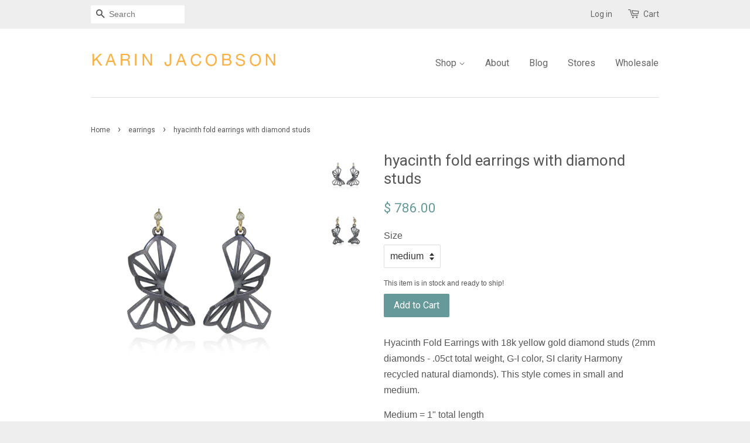

--- FILE ---
content_type: text/html; charset=utf-8
request_url: https://www.karinjacobson.com/collections/earrings/products/hyacinth-fold-earrings-with-diamond-studs
body_size: 16963
content:
<!doctype html>
<!--[if lt IE 7]><html class="no-js lt-ie9 lt-ie8 lt-ie7" lang="en"> <![endif]-->
<!--[if IE 7]><html class="no-js lt-ie9 lt-ie8" lang="en"> <![endif]-->
<!--[if IE 8]><html class="no-js lt-ie9" lang="en"> <![endif]-->
<!--[if IE 9 ]><html class="ie9 no-js"> <![endif]-->
<!--[if (gt IE 9)|!(IE)]><!--> <html class="no-js"> <!--<![endif]-->
<head>

  <!-- Basic page needs ================================================== -->
  <meta charset="utf-8">
  <meta http-equiv="X-UA-Compatible" content="IE=edge,chrome=1">

  

  <!-- Title and description ================================================== -->
  <title>
  hyacinth fold earrings with diamond studs &ndash; Karin Jacobson
  </title>

  
  <meta name="description" content="Hyacinth Fold Earrings with 18k yellow gold diamond studs (2mm diamonds - .05ct total weight, G-I color, SI clarity Harmony recycled natural diamonds). This style comes in small and medium. Medium = 1&quot; total lengthSmall = .5&quot; total length (Photo of earrings on and in hand both show large size.) Because each item is han">
  

  <!-- Social meta ================================================== -->
  

  <meta property="og:type" content="product">
  <meta property="og:title" content="hyacinth fold earrings with diamond studs">
  <meta property="og:url" content="https://www.karinjacobson.com/products/hyacinth-fold-earrings-with-diamond-studs">
  
  <meta property="og:image" content="http://www.karinjacobson.com/cdn/shop/products/newversionmhfau_34618cfe-aa2a-4773-94ca-c0f7a796eb0c_grande.jpg?v=1661783183">
  <meta property="og:image:secure_url" content="https://www.karinjacobson.com/cdn/shop/products/newversionmhfau_34618cfe-aa2a-4773-94ca-c0f7a796eb0c_grande.jpg?v=1661783183">
  
  <meta property="og:image" content="http://www.karinjacobson.com/cdn/shop/products/petitehyacear_4844b8a7-3593-468f-96db-12fdf0a4ad86_grande.jpg?v=1661783184">
  <meta property="og:image:secure_url" content="https://www.karinjacobson.com/cdn/shop/products/petitehyacear_4844b8a7-3593-468f-96db-12fdf0a4ad86_grande.jpg?v=1661783184">
  
  <meta property="og:price:amount" content="700.00">
  <meta property="og:price:currency" content="USD">


  <meta property="og:description" content="Hyacinth Fold Earrings with 18k yellow gold diamond studs (2mm diamonds - .05ct total weight, G-I color, SI clarity Harmony recycled natural diamonds). This style comes in small and medium. Medium = 1&quot; total lengthSmall = .5&quot; total length (Photo of earrings on and in hand both show large size.) Because each item is han">

<meta property="og:site_name" content="Karin Jacobson">



<meta name="twitter:card" content="summary">




  <meta name="twitter:title" content="hyacinth fold earrings with diamond studs">
  <meta name="twitter:description" content="Hyacinth Fold Earrings with 18k yellow gold diamond studs (2mm diamonds - .05ct total weight, G-I color, SI clarity Harmony recycled natural diamonds). This style comes in small and medium. Medium = 1&quot; total lengthSmall = .5&quot; total length (Photo of earrings on and in hand both show large size.) Because each">
  <meta name="twitter:image" content="https://www.karinjacobson.com/cdn/shop/products/newversionmhfau_34618cfe-aa2a-4773-94ca-c0f7a796eb0c_medium.jpg?v=1661783183">
  <meta name="twitter:image:width" content="240">
  <meta name="twitter:image:height" content="240">



  <!-- Helpers ================================================== -->
  <link rel="canonical" href="https://www.karinjacobson.com/products/hyacinth-fold-earrings-with-diamond-studs">
  <meta name="viewport" content="width=device-width,initial-scale=1">
  <meta name="theme-color" content="#669999">

  <!-- CSS ================================================== -->
  <link href="//www.karinjacobson.com/cdn/shop/t/5/assets/timber.scss.css?v=135878426552247054031754768191" rel="stylesheet" type="text/css" media="all" />
  <link href="//www.karinjacobson.com/cdn/shop/t/5/assets/theme.scss.css?v=152524285090938625131754768191" rel="stylesheet" type="text/css" media="all" />

  

  
    
    
    <link href="//fonts.googleapis.com/css?family=Roboto:400" rel="stylesheet" type="text/css" media="all" />
  


  
    
    
    <link href="//fonts.googleapis.com/css?family=Roboto:400" rel="stylesheet" type="text/css" media="all" />
  



  <!-- Header hook for plugins ================================================== -->
  <script>window.performance && window.performance.mark && window.performance.mark('shopify.content_for_header.start');</script><meta name="facebook-domain-verification" content="gz35rwvl5xwch5i54pe3fpy6eentdn">
<meta id="shopify-digital-wallet" name="shopify-digital-wallet" content="/11182648/digital_wallets/dialog">
<meta name="shopify-checkout-api-token" content="c5b8404292ddc12f1dbe31cdde4d226b">
<meta id="in-context-paypal-metadata" data-shop-id="11182648" data-venmo-supported="false" data-environment="production" data-locale="en_US" data-paypal-v4="true" data-currency="USD">
<link rel="alternate" type="application/json+oembed" href="https://www.karinjacobson.com/products/hyacinth-fold-earrings-with-diamond-studs.oembed">
<script async="async" src="/checkouts/internal/preloads.js?locale=en-US"></script>
<link rel="preconnect" href="https://shop.app" crossorigin="anonymous">
<script async="async" src="https://shop.app/checkouts/internal/preloads.js?locale=en-US&shop_id=11182648" crossorigin="anonymous"></script>
<script id="apple-pay-shop-capabilities" type="application/json">{"shopId":11182648,"countryCode":"US","currencyCode":"USD","merchantCapabilities":["supports3DS"],"merchantId":"gid:\/\/shopify\/Shop\/11182648","merchantName":"Karin Jacobson","requiredBillingContactFields":["postalAddress","email"],"requiredShippingContactFields":["postalAddress","email"],"shippingType":"shipping","supportedNetworks":["visa","masterCard","amex","discover","elo","jcb"],"total":{"type":"pending","label":"Karin Jacobson","amount":"1.00"},"shopifyPaymentsEnabled":true,"supportsSubscriptions":true}</script>
<script id="shopify-features" type="application/json">{"accessToken":"c5b8404292ddc12f1dbe31cdde4d226b","betas":["rich-media-storefront-analytics"],"domain":"www.karinjacobson.com","predictiveSearch":true,"shopId":11182648,"locale":"en"}</script>
<script>var Shopify = Shopify || {};
Shopify.shop = "karinjacobson.myshopify.com";
Shopify.locale = "en";
Shopify.currency = {"active":"USD","rate":"1.0"};
Shopify.country = "US";
Shopify.theme = {"name":"Production Theme v4","id":122827374697,"schema_name":null,"schema_version":null,"theme_store_id":380,"role":"main"};
Shopify.theme.handle = "null";
Shopify.theme.style = {"id":null,"handle":null};
Shopify.cdnHost = "www.karinjacobson.com/cdn";
Shopify.routes = Shopify.routes || {};
Shopify.routes.root = "/";</script>
<script type="module">!function(o){(o.Shopify=o.Shopify||{}).modules=!0}(window);</script>
<script>!function(o){function n(){var o=[];function n(){o.push(Array.prototype.slice.apply(arguments))}return n.q=o,n}var t=o.Shopify=o.Shopify||{};t.loadFeatures=n(),t.autoloadFeatures=n()}(window);</script>
<script>
  window.ShopifyPay = window.ShopifyPay || {};
  window.ShopifyPay.apiHost = "shop.app\/pay";
  window.ShopifyPay.redirectState = null;
</script>
<script id="shop-js-analytics" type="application/json">{"pageType":"product"}</script>
<script defer="defer" async type="module" src="//www.karinjacobson.com/cdn/shopifycloud/shop-js/modules/v2/client.init-shop-cart-sync_BT-GjEfc.en.esm.js"></script>
<script defer="defer" async type="module" src="//www.karinjacobson.com/cdn/shopifycloud/shop-js/modules/v2/chunk.common_D58fp_Oc.esm.js"></script>
<script defer="defer" async type="module" src="//www.karinjacobson.com/cdn/shopifycloud/shop-js/modules/v2/chunk.modal_xMitdFEc.esm.js"></script>
<script type="module">
  await import("//www.karinjacobson.com/cdn/shopifycloud/shop-js/modules/v2/client.init-shop-cart-sync_BT-GjEfc.en.esm.js");
await import("//www.karinjacobson.com/cdn/shopifycloud/shop-js/modules/v2/chunk.common_D58fp_Oc.esm.js");
await import("//www.karinjacobson.com/cdn/shopifycloud/shop-js/modules/v2/chunk.modal_xMitdFEc.esm.js");

  window.Shopify.SignInWithShop?.initShopCartSync?.({"fedCMEnabled":true,"windoidEnabled":true});

</script>
<script>
  window.Shopify = window.Shopify || {};
  if (!window.Shopify.featureAssets) window.Shopify.featureAssets = {};
  window.Shopify.featureAssets['shop-js'] = {"shop-cart-sync":["modules/v2/client.shop-cart-sync_DZOKe7Ll.en.esm.js","modules/v2/chunk.common_D58fp_Oc.esm.js","modules/v2/chunk.modal_xMitdFEc.esm.js"],"init-fed-cm":["modules/v2/client.init-fed-cm_B6oLuCjv.en.esm.js","modules/v2/chunk.common_D58fp_Oc.esm.js","modules/v2/chunk.modal_xMitdFEc.esm.js"],"shop-cash-offers":["modules/v2/client.shop-cash-offers_D2sdYoxE.en.esm.js","modules/v2/chunk.common_D58fp_Oc.esm.js","modules/v2/chunk.modal_xMitdFEc.esm.js"],"shop-login-button":["modules/v2/client.shop-login-button_QeVjl5Y3.en.esm.js","modules/v2/chunk.common_D58fp_Oc.esm.js","modules/v2/chunk.modal_xMitdFEc.esm.js"],"pay-button":["modules/v2/client.pay-button_DXTOsIq6.en.esm.js","modules/v2/chunk.common_D58fp_Oc.esm.js","modules/v2/chunk.modal_xMitdFEc.esm.js"],"shop-button":["modules/v2/client.shop-button_DQZHx9pm.en.esm.js","modules/v2/chunk.common_D58fp_Oc.esm.js","modules/v2/chunk.modal_xMitdFEc.esm.js"],"avatar":["modules/v2/client.avatar_BTnouDA3.en.esm.js"],"init-windoid":["modules/v2/client.init-windoid_CR1B-cfM.en.esm.js","modules/v2/chunk.common_D58fp_Oc.esm.js","modules/v2/chunk.modal_xMitdFEc.esm.js"],"init-shop-for-new-customer-accounts":["modules/v2/client.init-shop-for-new-customer-accounts_C_vY_xzh.en.esm.js","modules/v2/client.shop-login-button_QeVjl5Y3.en.esm.js","modules/v2/chunk.common_D58fp_Oc.esm.js","modules/v2/chunk.modal_xMitdFEc.esm.js"],"init-shop-email-lookup-coordinator":["modules/v2/client.init-shop-email-lookup-coordinator_BI7n9ZSv.en.esm.js","modules/v2/chunk.common_D58fp_Oc.esm.js","modules/v2/chunk.modal_xMitdFEc.esm.js"],"init-shop-cart-sync":["modules/v2/client.init-shop-cart-sync_BT-GjEfc.en.esm.js","modules/v2/chunk.common_D58fp_Oc.esm.js","modules/v2/chunk.modal_xMitdFEc.esm.js"],"shop-toast-manager":["modules/v2/client.shop-toast-manager_DiYdP3xc.en.esm.js","modules/v2/chunk.common_D58fp_Oc.esm.js","modules/v2/chunk.modal_xMitdFEc.esm.js"],"init-customer-accounts":["modules/v2/client.init-customer-accounts_D9ZNqS-Q.en.esm.js","modules/v2/client.shop-login-button_QeVjl5Y3.en.esm.js","modules/v2/chunk.common_D58fp_Oc.esm.js","modules/v2/chunk.modal_xMitdFEc.esm.js"],"init-customer-accounts-sign-up":["modules/v2/client.init-customer-accounts-sign-up_iGw4briv.en.esm.js","modules/v2/client.shop-login-button_QeVjl5Y3.en.esm.js","modules/v2/chunk.common_D58fp_Oc.esm.js","modules/v2/chunk.modal_xMitdFEc.esm.js"],"shop-follow-button":["modules/v2/client.shop-follow-button_CqMgW2wH.en.esm.js","modules/v2/chunk.common_D58fp_Oc.esm.js","modules/v2/chunk.modal_xMitdFEc.esm.js"],"checkout-modal":["modules/v2/client.checkout-modal_xHeaAweL.en.esm.js","modules/v2/chunk.common_D58fp_Oc.esm.js","modules/v2/chunk.modal_xMitdFEc.esm.js"],"shop-login":["modules/v2/client.shop-login_D91U-Q7h.en.esm.js","modules/v2/chunk.common_D58fp_Oc.esm.js","modules/v2/chunk.modal_xMitdFEc.esm.js"],"lead-capture":["modules/v2/client.lead-capture_BJmE1dJe.en.esm.js","modules/v2/chunk.common_D58fp_Oc.esm.js","modules/v2/chunk.modal_xMitdFEc.esm.js"],"payment-terms":["modules/v2/client.payment-terms_Ci9AEqFq.en.esm.js","modules/v2/chunk.common_D58fp_Oc.esm.js","modules/v2/chunk.modal_xMitdFEc.esm.js"]};
</script>
<script>(function() {
  var isLoaded = false;
  function asyncLoad() {
    if (isLoaded) return;
    isLoaded = true;
    var urls = ["https:\/\/s3.amazonaws.com\/pixelpop\/usercontent\/scripts\/499a9d1b-8e08-4dc3-b014-b40e250580bd\/pixelpop.js?shop=karinjacobson.myshopify.com"];
    for (var i = 0; i < urls.length; i++) {
      var s = document.createElement('script');
      s.type = 'text/javascript';
      s.async = true;
      s.src = urls[i];
      var x = document.getElementsByTagName('script')[0];
      x.parentNode.insertBefore(s, x);
    }
  };
  if(window.attachEvent) {
    window.attachEvent('onload', asyncLoad);
  } else {
    window.addEventListener('load', asyncLoad, false);
  }
})();</script>
<script id="__st">var __st={"a":11182648,"offset":-21600,"reqid":"b2ba297b-3d7e-4030-81f3-e657b394fe9b-1769262216","pageurl":"www.karinjacobson.com\/collections\/earrings\/products\/hyacinth-fold-earrings-with-diamond-studs","u":"48b0eb408cc2","p":"product","rtyp":"product","rid":6927469215849};</script>
<script>window.ShopifyPaypalV4VisibilityTracking = true;</script>
<script id="captcha-bootstrap">!function(){'use strict';const t='contact',e='account',n='new_comment',o=[[t,t],['blogs',n],['comments',n],[t,'customer']],c=[[e,'customer_login'],[e,'guest_login'],[e,'recover_customer_password'],[e,'create_customer']],r=t=>t.map((([t,e])=>`form[action*='/${t}']:not([data-nocaptcha='true']) input[name='form_type'][value='${e}']`)).join(','),a=t=>()=>t?[...document.querySelectorAll(t)].map((t=>t.form)):[];function s(){const t=[...o],e=r(t);return a(e)}const i='password',u='form_key',d=['recaptcha-v3-token','g-recaptcha-response','h-captcha-response',i],f=()=>{try{return window.sessionStorage}catch{return}},m='__shopify_v',_=t=>t.elements[u];function p(t,e,n=!1){try{const o=window.sessionStorage,c=JSON.parse(o.getItem(e)),{data:r}=function(t){const{data:e,action:n}=t;return t[m]||n?{data:e,action:n}:{data:t,action:n}}(c);for(const[e,n]of Object.entries(r))t.elements[e]&&(t.elements[e].value=n);n&&o.removeItem(e)}catch(o){console.error('form repopulation failed',{error:o})}}const l='form_type',E='cptcha';function T(t){t.dataset[E]=!0}const w=window,h=w.document,L='Shopify',v='ce_forms',y='captcha';let A=!1;((t,e)=>{const n=(g='f06e6c50-85a8-45c8-87d0-21a2b65856fe',I='https://cdn.shopify.com/shopifycloud/storefront-forms-hcaptcha/ce_storefront_forms_captcha_hcaptcha.v1.5.2.iife.js',D={infoText:'Protected by hCaptcha',privacyText:'Privacy',termsText:'Terms'},(t,e,n)=>{const o=w[L][v],c=o.bindForm;if(c)return c(t,g,e,D).then(n);var r;o.q.push([[t,g,e,D],n]),r=I,A||(h.body.append(Object.assign(h.createElement('script'),{id:'captcha-provider',async:!0,src:r})),A=!0)});var g,I,D;w[L]=w[L]||{},w[L][v]=w[L][v]||{},w[L][v].q=[],w[L][y]=w[L][y]||{},w[L][y].protect=function(t,e){n(t,void 0,e),T(t)},Object.freeze(w[L][y]),function(t,e,n,w,h,L){const[v,y,A,g]=function(t,e,n){const i=e?o:[],u=t?c:[],d=[...i,...u],f=r(d),m=r(i),_=r(d.filter((([t,e])=>n.includes(e))));return[a(f),a(m),a(_),s()]}(w,h,L),I=t=>{const e=t.target;return e instanceof HTMLFormElement?e:e&&e.form},D=t=>v().includes(t);t.addEventListener('submit',(t=>{const e=I(t);if(!e)return;const n=D(e)&&!e.dataset.hcaptchaBound&&!e.dataset.recaptchaBound,o=_(e),c=g().includes(e)&&(!o||!o.value);(n||c)&&t.preventDefault(),c&&!n&&(function(t){try{if(!f())return;!function(t){const e=f();if(!e)return;const n=_(t);if(!n)return;const o=n.value;o&&e.removeItem(o)}(t);const e=Array.from(Array(32),(()=>Math.random().toString(36)[2])).join('');!function(t,e){_(t)||t.append(Object.assign(document.createElement('input'),{type:'hidden',name:u})),t.elements[u].value=e}(t,e),function(t,e){const n=f();if(!n)return;const o=[...t.querySelectorAll(`input[type='${i}']`)].map((({name:t})=>t)),c=[...d,...o],r={};for(const[a,s]of new FormData(t).entries())c.includes(a)||(r[a]=s);n.setItem(e,JSON.stringify({[m]:1,action:t.action,data:r}))}(t,e)}catch(e){console.error('failed to persist form',e)}}(e),e.submit())}));const S=(t,e)=>{t&&!t.dataset[E]&&(n(t,e.some((e=>e===t))),T(t))};for(const o of['focusin','change'])t.addEventListener(o,(t=>{const e=I(t);D(e)&&S(e,y())}));const B=e.get('form_key'),M=e.get(l),P=B&&M;t.addEventListener('DOMContentLoaded',(()=>{const t=y();if(P)for(const e of t)e.elements[l].value===M&&p(e,B);[...new Set([...A(),...v().filter((t=>'true'===t.dataset.shopifyCaptcha))])].forEach((e=>S(e,t)))}))}(h,new URLSearchParams(w.location.search),n,t,e,['guest_login'])})(!0,!0)}();</script>
<script integrity="sha256-4kQ18oKyAcykRKYeNunJcIwy7WH5gtpwJnB7kiuLZ1E=" data-source-attribution="shopify.loadfeatures" defer="defer" src="//www.karinjacobson.com/cdn/shopifycloud/storefront/assets/storefront/load_feature-a0a9edcb.js" crossorigin="anonymous"></script>
<script crossorigin="anonymous" defer="defer" src="//www.karinjacobson.com/cdn/shopifycloud/storefront/assets/shopify_pay/storefront-65b4c6d7.js?v=20250812"></script>
<script data-source-attribution="shopify.dynamic_checkout.dynamic.init">var Shopify=Shopify||{};Shopify.PaymentButton=Shopify.PaymentButton||{isStorefrontPortableWallets:!0,init:function(){window.Shopify.PaymentButton.init=function(){};var t=document.createElement("script");t.src="https://www.karinjacobson.com/cdn/shopifycloud/portable-wallets/latest/portable-wallets.en.js",t.type="module",document.head.appendChild(t)}};
</script>
<script data-source-attribution="shopify.dynamic_checkout.buyer_consent">
  function portableWalletsHideBuyerConsent(e){var t=document.getElementById("shopify-buyer-consent"),n=document.getElementById("shopify-subscription-policy-button");t&&n&&(t.classList.add("hidden"),t.setAttribute("aria-hidden","true"),n.removeEventListener("click",e))}function portableWalletsShowBuyerConsent(e){var t=document.getElementById("shopify-buyer-consent"),n=document.getElementById("shopify-subscription-policy-button");t&&n&&(t.classList.remove("hidden"),t.removeAttribute("aria-hidden"),n.addEventListener("click",e))}window.Shopify?.PaymentButton&&(window.Shopify.PaymentButton.hideBuyerConsent=portableWalletsHideBuyerConsent,window.Shopify.PaymentButton.showBuyerConsent=portableWalletsShowBuyerConsent);
</script>
<script data-source-attribution="shopify.dynamic_checkout.cart.bootstrap">document.addEventListener("DOMContentLoaded",(function(){function t(){return document.querySelector("shopify-accelerated-checkout-cart, shopify-accelerated-checkout")}if(t())Shopify.PaymentButton.init();else{new MutationObserver((function(e,n){t()&&(Shopify.PaymentButton.init(),n.disconnect())})).observe(document.body,{childList:!0,subtree:!0})}}));
</script>
<link id="shopify-accelerated-checkout-styles" rel="stylesheet" media="screen" href="https://www.karinjacobson.com/cdn/shopifycloud/portable-wallets/latest/accelerated-checkout-backwards-compat.css" crossorigin="anonymous">
<style id="shopify-accelerated-checkout-cart">
        #shopify-buyer-consent {
  margin-top: 1em;
  display: inline-block;
  width: 100%;
}

#shopify-buyer-consent.hidden {
  display: none;
}

#shopify-subscription-policy-button {
  background: none;
  border: none;
  padding: 0;
  text-decoration: underline;
  font-size: inherit;
  cursor: pointer;
}

#shopify-subscription-policy-button::before {
  box-shadow: none;
}

      </style>

<script>window.performance && window.performance.mark && window.performance.mark('shopify.content_for_header.end');</script>

  

<!--[if lt IE 9]>
<script src="//cdnjs.cloudflare.com/ajax/libs/html5shiv/3.7.2/html5shiv.min.js" type="text/javascript"></script>
<script src="//www.karinjacobson.com/cdn/shop/t/5/assets/respond.min.js?v=52248677837542619231662230829" type="text/javascript"></script>
<link href="//www.karinjacobson.com/cdn/shop/t/5/assets/respond-proxy.html" id="respond-proxy" rel="respond-proxy" />
<link href="//www.karinjacobson.com/search?q=a0c39144d9834ceb5869ac89a7c64c16" id="respond-redirect" rel="respond-redirect" />
<script src="//www.karinjacobson.com/search?q=a0c39144d9834ceb5869ac89a7c64c16" type="text/javascript"></script>
<![endif]-->



  <script src="//ajax.googleapis.com/ajax/libs/jquery/1.11.0/jquery.min.js" type="text/javascript"></script>
  <script src="//www.karinjacobson.com/cdn/shop/t/5/assets/modernizr.min.js?v=26620055551102246001662230829" type="text/javascript"></script>

  
  

<link href="https://monorail-edge.shopifysvc.com" rel="dns-prefetch">
<script>(function(){if ("sendBeacon" in navigator && "performance" in window) {try {var session_token_from_headers = performance.getEntriesByType('navigation')[0].serverTiming.find(x => x.name == '_s').description;} catch {var session_token_from_headers = undefined;}var session_cookie_matches = document.cookie.match(/_shopify_s=([^;]*)/);var session_token_from_cookie = session_cookie_matches && session_cookie_matches.length === 2 ? session_cookie_matches[1] : "";var session_token = session_token_from_headers || session_token_from_cookie || "";function handle_abandonment_event(e) {var entries = performance.getEntries().filter(function(entry) {return /monorail-edge.shopifysvc.com/.test(entry.name);});if (!window.abandonment_tracked && entries.length === 0) {window.abandonment_tracked = true;var currentMs = Date.now();var navigation_start = performance.timing.navigationStart;var payload = {shop_id: 11182648,url: window.location.href,navigation_start,duration: currentMs - navigation_start,session_token,page_type: "product"};window.navigator.sendBeacon("https://monorail-edge.shopifysvc.com/v1/produce", JSON.stringify({schema_id: "online_store_buyer_site_abandonment/1.1",payload: payload,metadata: {event_created_at_ms: currentMs,event_sent_at_ms: currentMs}}));}}window.addEventListener('pagehide', handle_abandonment_event);}}());</script>
<script id="web-pixels-manager-setup">(function e(e,d,r,n,o){if(void 0===o&&(o={}),!Boolean(null===(a=null===(i=window.Shopify)||void 0===i?void 0:i.analytics)||void 0===a?void 0:a.replayQueue)){var i,a;window.Shopify=window.Shopify||{};var t=window.Shopify;t.analytics=t.analytics||{};var s=t.analytics;s.replayQueue=[],s.publish=function(e,d,r){return s.replayQueue.push([e,d,r]),!0};try{self.performance.mark("wpm:start")}catch(e){}var l=function(){var e={modern:/Edge?\/(1{2}[4-9]|1[2-9]\d|[2-9]\d{2}|\d{4,})\.\d+(\.\d+|)|Firefox\/(1{2}[4-9]|1[2-9]\d|[2-9]\d{2}|\d{4,})\.\d+(\.\d+|)|Chrom(ium|e)\/(9{2}|\d{3,})\.\d+(\.\d+|)|(Maci|X1{2}).+ Version\/(15\.\d+|(1[6-9]|[2-9]\d|\d{3,})\.\d+)([,.]\d+|)( \(\w+\)|)( Mobile\/\w+|) Safari\/|Chrome.+OPR\/(9{2}|\d{3,})\.\d+\.\d+|(CPU[ +]OS|iPhone[ +]OS|CPU[ +]iPhone|CPU IPhone OS|CPU iPad OS)[ +]+(15[._]\d+|(1[6-9]|[2-9]\d|\d{3,})[._]\d+)([._]\d+|)|Android:?[ /-](13[3-9]|1[4-9]\d|[2-9]\d{2}|\d{4,})(\.\d+|)(\.\d+|)|Android.+Firefox\/(13[5-9]|1[4-9]\d|[2-9]\d{2}|\d{4,})\.\d+(\.\d+|)|Android.+Chrom(ium|e)\/(13[3-9]|1[4-9]\d|[2-9]\d{2}|\d{4,})\.\d+(\.\d+|)|SamsungBrowser\/([2-9]\d|\d{3,})\.\d+/,legacy:/Edge?\/(1[6-9]|[2-9]\d|\d{3,})\.\d+(\.\d+|)|Firefox\/(5[4-9]|[6-9]\d|\d{3,})\.\d+(\.\d+|)|Chrom(ium|e)\/(5[1-9]|[6-9]\d|\d{3,})\.\d+(\.\d+|)([\d.]+$|.*Safari\/(?![\d.]+ Edge\/[\d.]+$))|(Maci|X1{2}).+ Version\/(10\.\d+|(1[1-9]|[2-9]\d|\d{3,})\.\d+)([,.]\d+|)( \(\w+\)|)( Mobile\/\w+|) Safari\/|Chrome.+OPR\/(3[89]|[4-9]\d|\d{3,})\.\d+\.\d+|(CPU[ +]OS|iPhone[ +]OS|CPU[ +]iPhone|CPU IPhone OS|CPU iPad OS)[ +]+(10[._]\d+|(1[1-9]|[2-9]\d|\d{3,})[._]\d+)([._]\d+|)|Android:?[ /-](13[3-9]|1[4-9]\d|[2-9]\d{2}|\d{4,})(\.\d+|)(\.\d+|)|Mobile Safari.+OPR\/([89]\d|\d{3,})\.\d+\.\d+|Android.+Firefox\/(13[5-9]|1[4-9]\d|[2-9]\d{2}|\d{4,})\.\d+(\.\d+|)|Android.+Chrom(ium|e)\/(13[3-9]|1[4-9]\d|[2-9]\d{2}|\d{4,})\.\d+(\.\d+|)|Android.+(UC? ?Browser|UCWEB|U3)[ /]?(15\.([5-9]|\d{2,})|(1[6-9]|[2-9]\d|\d{3,})\.\d+)\.\d+|SamsungBrowser\/(5\.\d+|([6-9]|\d{2,})\.\d+)|Android.+MQ{2}Browser\/(14(\.(9|\d{2,})|)|(1[5-9]|[2-9]\d|\d{3,})(\.\d+|))(\.\d+|)|K[Aa][Ii]OS\/(3\.\d+|([4-9]|\d{2,})\.\d+)(\.\d+|)/},d=e.modern,r=e.legacy,n=navigator.userAgent;return n.match(d)?"modern":n.match(r)?"legacy":"unknown"}(),u="modern"===l?"modern":"legacy",c=(null!=n?n:{modern:"",legacy:""})[u],f=function(e){return[e.baseUrl,"/wpm","/b",e.hashVersion,"modern"===e.buildTarget?"m":"l",".js"].join("")}({baseUrl:d,hashVersion:r,buildTarget:u}),m=function(e){var d=e.version,r=e.bundleTarget,n=e.surface,o=e.pageUrl,i=e.monorailEndpoint;return{emit:function(e){var a=e.status,t=e.errorMsg,s=(new Date).getTime(),l=JSON.stringify({metadata:{event_sent_at_ms:s},events:[{schema_id:"web_pixels_manager_load/3.1",payload:{version:d,bundle_target:r,page_url:o,status:a,surface:n,error_msg:t},metadata:{event_created_at_ms:s}}]});if(!i)return console&&console.warn&&console.warn("[Web Pixels Manager] No Monorail endpoint provided, skipping logging."),!1;try{return self.navigator.sendBeacon.bind(self.navigator)(i,l)}catch(e){}var u=new XMLHttpRequest;try{return u.open("POST",i,!0),u.setRequestHeader("Content-Type","text/plain"),u.send(l),!0}catch(e){return console&&console.warn&&console.warn("[Web Pixels Manager] Got an unhandled error while logging to Monorail."),!1}}}}({version:r,bundleTarget:l,surface:e.surface,pageUrl:self.location.href,monorailEndpoint:e.monorailEndpoint});try{o.browserTarget=l,function(e){var d=e.src,r=e.async,n=void 0===r||r,o=e.onload,i=e.onerror,a=e.sri,t=e.scriptDataAttributes,s=void 0===t?{}:t,l=document.createElement("script"),u=document.querySelector("head"),c=document.querySelector("body");if(l.async=n,l.src=d,a&&(l.integrity=a,l.crossOrigin="anonymous"),s)for(var f in s)if(Object.prototype.hasOwnProperty.call(s,f))try{l.dataset[f]=s[f]}catch(e){}if(o&&l.addEventListener("load",o),i&&l.addEventListener("error",i),u)u.appendChild(l);else{if(!c)throw new Error("Did not find a head or body element to append the script");c.appendChild(l)}}({src:f,async:!0,onload:function(){if(!function(){var e,d;return Boolean(null===(d=null===(e=window.Shopify)||void 0===e?void 0:e.analytics)||void 0===d?void 0:d.initialized)}()){var d=window.webPixelsManager.init(e)||void 0;if(d){var r=window.Shopify.analytics;r.replayQueue.forEach((function(e){var r=e[0],n=e[1],o=e[2];d.publishCustomEvent(r,n,o)})),r.replayQueue=[],r.publish=d.publishCustomEvent,r.visitor=d.visitor,r.initialized=!0}}},onerror:function(){return m.emit({status:"failed",errorMsg:"".concat(f," has failed to load")})},sri:function(e){var d=/^sha384-[A-Za-z0-9+/=]+$/;return"string"==typeof e&&d.test(e)}(c)?c:"",scriptDataAttributes:o}),m.emit({status:"loading"})}catch(e){m.emit({status:"failed",errorMsg:(null==e?void 0:e.message)||"Unknown error"})}}})({shopId: 11182648,storefrontBaseUrl: "https://www.karinjacobson.com",extensionsBaseUrl: "https://extensions.shopifycdn.com/cdn/shopifycloud/web-pixels-manager",monorailEndpoint: "https://monorail-edge.shopifysvc.com/unstable/produce_batch",surface: "storefront-renderer",enabledBetaFlags: ["2dca8a86"],webPixelsConfigList: [{"id":"356417641","configuration":"{\"config\":\"{\\\"pixel_id\\\":\\\"G-L302XNRJBK\\\",\\\"gtag_events\\\":[{\\\"type\\\":\\\"purchase\\\",\\\"action_label\\\":\\\"G-L302XNRJBK\\\"},{\\\"type\\\":\\\"page_view\\\",\\\"action_label\\\":\\\"G-L302XNRJBK\\\"},{\\\"type\\\":\\\"view_item\\\",\\\"action_label\\\":\\\"G-L302XNRJBK\\\"},{\\\"type\\\":\\\"search\\\",\\\"action_label\\\":\\\"G-L302XNRJBK\\\"},{\\\"type\\\":\\\"add_to_cart\\\",\\\"action_label\\\":\\\"G-L302XNRJBK\\\"},{\\\"type\\\":\\\"begin_checkout\\\",\\\"action_label\\\":\\\"G-L302XNRJBK\\\"},{\\\"type\\\":\\\"add_payment_info\\\",\\\"action_label\\\":\\\"G-L302XNRJBK\\\"}],\\\"enable_monitoring_mode\\\":false}\"}","eventPayloadVersion":"v1","runtimeContext":"OPEN","scriptVersion":"b2a88bafab3e21179ed38636efcd8a93","type":"APP","apiClientId":1780363,"privacyPurposes":[],"dataSharingAdjustments":{"protectedCustomerApprovalScopes":["read_customer_address","read_customer_email","read_customer_name","read_customer_personal_data","read_customer_phone"]}},{"id":"145555561","configuration":"{\"pixel_id\":\"2574576829378174\",\"pixel_type\":\"facebook_pixel\",\"metaapp_system_user_token\":\"-\"}","eventPayloadVersion":"v1","runtimeContext":"OPEN","scriptVersion":"ca16bc87fe92b6042fbaa3acc2fbdaa6","type":"APP","apiClientId":2329312,"privacyPurposes":["ANALYTICS","MARKETING","SALE_OF_DATA"],"dataSharingAdjustments":{"protectedCustomerApprovalScopes":["read_customer_address","read_customer_email","read_customer_name","read_customer_personal_data","read_customer_phone"]}},{"id":"shopify-app-pixel","configuration":"{}","eventPayloadVersion":"v1","runtimeContext":"STRICT","scriptVersion":"0450","apiClientId":"shopify-pixel","type":"APP","privacyPurposes":["ANALYTICS","MARKETING"]},{"id":"shopify-custom-pixel","eventPayloadVersion":"v1","runtimeContext":"LAX","scriptVersion":"0450","apiClientId":"shopify-pixel","type":"CUSTOM","privacyPurposes":["ANALYTICS","MARKETING"]}],isMerchantRequest: false,initData: {"shop":{"name":"Karin Jacobson","paymentSettings":{"currencyCode":"USD"},"myshopifyDomain":"karinjacobson.myshopify.com","countryCode":"US","storefrontUrl":"https:\/\/www.karinjacobson.com"},"customer":null,"cart":null,"checkout":null,"productVariants":[{"price":{"amount":786.0,"currencyCode":"USD"},"product":{"title":"hyacinth fold earrings with diamond studs","vendor":"Karin Jacobson","id":"6927469215849","untranslatedTitle":"hyacinth fold earrings with diamond studs","url":"\/products\/hyacinth-fold-earrings-with-diamond-studs","type":"earrings"},"id":"40262474203241","image":{"src":"\/\/www.karinjacobson.com\/cdn\/shop\/products\/newversionmhfau_34618cfe-aa2a-4773-94ca-c0f7a796eb0c.jpg?v=1661783183"},"sku":null,"title":"medium","untranslatedTitle":"medium"},{"price":{"amount":700.0,"currencyCode":"USD"},"product":{"title":"hyacinth fold earrings with diamond studs","vendor":"Karin Jacobson","id":"6927469215849","untranslatedTitle":"hyacinth fold earrings with diamond studs","url":"\/products\/hyacinth-fold-earrings-with-diamond-studs","type":"earrings"},"id":"40262474236009","image":{"src":"\/\/www.karinjacobson.com\/cdn\/shop\/products\/petitehyacear_4844b8a7-3593-468f-96db-12fdf0a4ad86.jpg?v=1661783184"},"sku":null,"title":"small","untranslatedTitle":"small"}],"purchasingCompany":null},},"https://www.karinjacobson.com/cdn","fcfee988w5aeb613cpc8e4bc33m6693e112",{"modern":"","legacy":""},{"shopId":"11182648","storefrontBaseUrl":"https:\/\/www.karinjacobson.com","extensionBaseUrl":"https:\/\/extensions.shopifycdn.com\/cdn\/shopifycloud\/web-pixels-manager","surface":"storefront-renderer","enabledBetaFlags":"[\"2dca8a86\"]","isMerchantRequest":"false","hashVersion":"fcfee988w5aeb613cpc8e4bc33m6693e112","publish":"custom","events":"[[\"page_viewed\",{}],[\"product_viewed\",{\"productVariant\":{\"price\":{\"amount\":786.0,\"currencyCode\":\"USD\"},\"product\":{\"title\":\"hyacinth fold earrings with diamond studs\",\"vendor\":\"Karin Jacobson\",\"id\":\"6927469215849\",\"untranslatedTitle\":\"hyacinth fold earrings with diamond studs\",\"url\":\"\/products\/hyacinth-fold-earrings-with-diamond-studs\",\"type\":\"earrings\"},\"id\":\"40262474203241\",\"image\":{\"src\":\"\/\/www.karinjacobson.com\/cdn\/shop\/products\/newversionmhfau_34618cfe-aa2a-4773-94ca-c0f7a796eb0c.jpg?v=1661783183\"},\"sku\":null,\"title\":\"medium\",\"untranslatedTitle\":\"medium\"}}]]"});</script><script>
  window.ShopifyAnalytics = window.ShopifyAnalytics || {};
  window.ShopifyAnalytics.meta = window.ShopifyAnalytics.meta || {};
  window.ShopifyAnalytics.meta.currency = 'USD';
  var meta = {"product":{"id":6927469215849,"gid":"gid:\/\/shopify\/Product\/6927469215849","vendor":"Karin Jacobson","type":"earrings","handle":"hyacinth-fold-earrings-with-diamond-studs","variants":[{"id":40262474203241,"price":78600,"name":"hyacinth fold earrings with diamond studs - medium","public_title":"medium","sku":null},{"id":40262474236009,"price":70000,"name":"hyacinth fold earrings with diamond studs - small","public_title":"small","sku":null}],"remote":false},"page":{"pageType":"product","resourceType":"product","resourceId":6927469215849,"requestId":"b2ba297b-3d7e-4030-81f3-e657b394fe9b-1769262216"}};
  for (var attr in meta) {
    window.ShopifyAnalytics.meta[attr] = meta[attr];
  }
</script>
<script class="analytics">
  (function () {
    var customDocumentWrite = function(content) {
      var jquery = null;

      if (window.jQuery) {
        jquery = window.jQuery;
      } else if (window.Checkout && window.Checkout.$) {
        jquery = window.Checkout.$;
      }

      if (jquery) {
        jquery('body').append(content);
      }
    };

    var hasLoggedConversion = function(token) {
      if (token) {
        return document.cookie.indexOf('loggedConversion=' + token) !== -1;
      }
      return false;
    }

    var setCookieIfConversion = function(token) {
      if (token) {
        var twoMonthsFromNow = new Date(Date.now());
        twoMonthsFromNow.setMonth(twoMonthsFromNow.getMonth() + 2);

        document.cookie = 'loggedConversion=' + token + '; expires=' + twoMonthsFromNow;
      }
    }

    var trekkie = window.ShopifyAnalytics.lib = window.trekkie = window.trekkie || [];
    if (trekkie.integrations) {
      return;
    }
    trekkie.methods = [
      'identify',
      'page',
      'ready',
      'track',
      'trackForm',
      'trackLink'
    ];
    trekkie.factory = function(method) {
      return function() {
        var args = Array.prototype.slice.call(arguments);
        args.unshift(method);
        trekkie.push(args);
        return trekkie;
      };
    };
    for (var i = 0; i < trekkie.methods.length; i++) {
      var key = trekkie.methods[i];
      trekkie[key] = trekkie.factory(key);
    }
    trekkie.load = function(config) {
      trekkie.config = config || {};
      trekkie.config.initialDocumentCookie = document.cookie;
      var first = document.getElementsByTagName('script')[0];
      var script = document.createElement('script');
      script.type = 'text/javascript';
      script.onerror = function(e) {
        var scriptFallback = document.createElement('script');
        scriptFallback.type = 'text/javascript';
        scriptFallback.onerror = function(error) {
                var Monorail = {
      produce: function produce(monorailDomain, schemaId, payload) {
        var currentMs = new Date().getTime();
        var event = {
          schema_id: schemaId,
          payload: payload,
          metadata: {
            event_created_at_ms: currentMs,
            event_sent_at_ms: currentMs
          }
        };
        return Monorail.sendRequest("https://" + monorailDomain + "/v1/produce", JSON.stringify(event));
      },
      sendRequest: function sendRequest(endpointUrl, payload) {
        // Try the sendBeacon API
        if (window && window.navigator && typeof window.navigator.sendBeacon === 'function' && typeof window.Blob === 'function' && !Monorail.isIos12()) {
          var blobData = new window.Blob([payload], {
            type: 'text/plain'
          });

          if (window.navigator.sendBeacon(endpointUrl, blobData)) {
            return true;
          } // sendBeacon was not successful

        } // XHR beacon

        var xhr = new XMLHttpRequest();

        try {
          xhr.open('POST', endpointUrl);
          xhr.setRequestHeader('Content-Type', 'text/plain');
          xhr.send(payload);
        } catch (e) {
          console.log(e);
        }

        return false;
      },
      isIos12: function isIos12() {
        return window.navigator.userAgent.lastIndexOf('iPhone; CPU iPhone OS 12_') !== -1 || window.navigator.userAgent.lastIndexOf('iPad; CPU OS 12_') !== -1;
      }
    };
    Monorail.produce('monorail-edge.shopifysvc.com',
      'trekkie_storefront_load_errors/1.1',
      {shop_id: 11182648,
      theme_id: 122827374697,
      app_name: "storefront",
      context_url: window.location.href,
      source_url: "//www.karinjacobson.com/cdn/s/trekkie.storefront.8d95595f799fbf7e1d32231b9a28fd43b70c67d3.min.js"});

        };
        scriptFallback.async = true;
        scriptFallback.src = '//www.karinjacobson.com/cdn/s/trekkie.storefront.8d95595f799fbf7e1d32231b9a28fd43b70c67d3.min.js';
        first.parentNode.insertBefore(scriptFallback, first);
      };
      script.async = true;
      script.src = '//www.karinjacobson.com/cdn/s/trekkie.storefront.8d95595f799fbf7e1d32231b9a28fd43b70c67d3.min.js';
      first.parentNode.insertBefore(script, first);
    };
    trekkie.load(
      {"Trekkie":{"appName":"storefront","development":false,"defaultAttributes":{"shopId":11182648,"isMerchantRequest":null,"themeId":122827374697,"themeCityHash":"13746930165286746690","contentLanguage":"en","currency":"USD","eventMetadataId":"262e44d8-2f42-4535-aa34-ab5840008b44"},"isServerSideCookieWritingEnabled":true,"monorailRegion":"shop_domain","enabledBetaFlags":["65f19447"]},"Session Attribution":{},"S2S":{"facebookCapiEnabled":true,"source":"trekkie-storefront-renderer","apiClientId":580111}}
    );

    var loaded = false;
    trekkie.ready(function() {
      if (loaded) return;
      loaded = true;

      window.ShopifyAnalytics.lib = window.trekkie;

      var originalDocumentWrite = document.write;
      document.write = customDocumentWrite;
      try { window.ShopifyAnalytics.merchantGoogleAnalytics.call(this); } catch(error) {};
      document.write = originalDocumentWrite;

      window.ShopifyAnalytics.lib.page(null,{"pageType":"product","resourceType":"product","resourceId":6927469215849,"requestId":"b2ba297b-3d7e-4030-81f3-e657b394fe9b-1769262216","shopifyEmitted":true});

      var match = window.location.pathname.match(/checkouts\/(.+)\/(thank_you|post_purchase)/)
      var token = match? match[1]: undefined;
      if (!hasLoggedConversion(token)) {
        setCookieIfConversion(token);
        window.ShopifyAnalytics.lib.track("Viewed Product",{"currency":"USD","variantId":40262474203241,"productId":6927469215849,"productGid":"gid:\/\/shopify\/Product\/6927469215849","name":"hyacinth fold earrings with diamond studs - medium","price":"786.00","sku":null,"brand":"Karin Jacobson","variant":"medium","category":"earrings","nonInteraction":true,"remote":false},undefined,undefined,{"shopifyEmitted":true});
      window.ShopifyAnalytics.lib.track("monorail:\/\/trekkie_storefront_viewed_product\/1.1",{"currency":"USD","variantId":40262474203241,"productId":6927469215849,"productGid":"gid:\/\/shopify\/Product\/6927469215849","name":"hyacinth fold earrings with diamond studs - medium","price":"786.00","sku":null,"brand":"Karin Jacobson","variant":"medium","category":"earrings","nonInteraction":true,"remote":false,"referer":"https:\/\/www.karinjacobson.com\/collections\/earrings\/products\/hyacinth-fold-earrings-with-diamond-studs"});
      }
    });


        var eventsListenerScript = document.createElement('script');
        eventsListenerScript.async = true;
        eventsListenerScript.src = "//www.karinjacobson.com/cdn/shopifycloud/storefront/assets/shop_events_listener-3da45d37.js";
        document.getElementsByTagName('head')[0].appendChild(eventsListenerScript);

})();</script>
  <script>
  if (!window.ga || (window.ga && typeof window.ga !== 'function')) {
    window.ga = function ga() {
      (window.ga.q = window.ga.q || []).push(arguments);
      if (window.Shopify && window.Shopify.analytics && typeof window.Shopify.analytics.publish === 'function') {
        window.Shopify.analytics.publish("ga_stub_called", {}, {sendTo: "google_osp_migration"});
      }
      console.error("Shopify's Google Analytics stub called with:", Array.from(arguments), "\nSee https://help.shopify.com/manual/promoting-marketing/pixels/pixel-migration#google for more information.");
    };
    if (window.Shopify && window.Shopify.analytics && typeof window.Shopify.analytics.publish === 'function') {
      window.Shopify.analytics.publish("ga_stub_initialized", {}, {sendTo: "google_osp_migration"});
    }
  }
</script>
<script
  defer
  src="https://www.karinjacobson.com/cdn/shopifycloud/perf-kit/shopify-perf-kit-3.0.4.min.js"
  data-application="storefront-renderer"
  data-shop-id="11182648"
  data-render-region="gcp-us-east1"
  data-page-type="product"
  data-theme-instance-id="122827374697"
  data-theme-name=""
  data-theme-version=""
  data-monorail-region="shop_domain"
  data-resource-timing-sampling-rate="10"
  data-shs="true"
  data-shs-beacon="true"
  data-shs-export-with-fetch="true"
  data-shs-logs-sample-rate="1"
  data-shs-beacon-endpoint="https://www.karinjacobson.com/api/collect"
></script>
</head>

<body id="hyacinth-fold-earrings-with-diamond-studs" class="template-product" >

  <div class="header-bar">
  <div class="wrapper medium-down--hide">
    <div class="post-large--display-table">

      <div class="header-bar__left post-large--display-table-cell">

        

        

        
          
            <div class="header-bar__module header-bar__search">
              


  <form action="/search" method="get" class="header-bar__search-form clearfix" role="search">
    
    <button type="submit" class="btn icon-fallback-text header-bar__search-submit">
      <span class="icon icon-search" aria-hidden="true"></span>
      <span class="fallback-text">Search</span>
    </button>
    <input type="search" name="q" value="" aria-label="Search" class="header-bar__search-input" placeholder="Search">
  </form>


            </div>
          
        

      </div>

      <div class="header-bar__right post-large--display-table-cell">

        
          <ul class="header-bar__module header-bar__module--list">
            
              <li>
                <a href="/account/login" id="customer_login_link">Log in</a>
              </li>
            
          </ul>
        

        <div class="header-bar__module">
          <span class="header-bar__sep" aria-hidden="true"></span>
          <a href="/cart" class="cart-page-link">
            <span class="icon icon-cart header-bar__cart-icon" aria-hidden="true"></span>
          </a>
        </div>

        <div class="header-bar__module">
          <a href="/cart" class="cart-page-link">
            Cart
            <span class="cart-count header-bar__cart-count hidden-count">0</span>
          </a>
        </div>

        
          
        

      </div>
    </div>
  </div>
  <div class="wrapper post-large--hide">
    <button type="button" class="mobile-nav-trigger" id="MobileNavTrigger">
      <span class="icon icon-hamburger" aria-hidden="true"></span>
      Menu
    </button>
    <a href="/cart" class="cart-page-link mobile-cart-page-link">
      <span class="icon icon-cart header-bar__cart-icon" aria-hidden="true"></span>
      Cart <span class="cart-count hidden-count">0</span>
    </a>
  </div>
  <ul id="MobileNav" class="mobile-nav post-large--hide">
  
  
  
  <li class="mobile-nav__link" aria-haspopup="true">
    
      <a href="/collections/all" class="mobile-nav__sublist-trigger">
        Shop
        <span class="icon-fallback-text mobile-nav__sublist-expand">
  <span class="icon icon-plus" aria-hidden="true"></span>
  <span class="fallback-text">+</span>
</span>
<span class="icon-fallback-text mobile-nav__sublist-contract">
  <span class="icon icon-minus" aria-hidden="true"></span>
  <span class="fallback-text">-</span>
</span>
      </a>
      <ul class="mobile-nav__sublist">  
        
          
          <li class="mobile-nav__sublist-link">
            
            
            <div class="mobile-nav__sublist-heading">
              Collections
            </div>
            <ul class="mobile-nav__subsublist">
              
              <li class="mobile-nav__sublist-link">
                <a href="/collections/gemstone-mini-collections">
                  autumn capsule collection
                </a> 
              </li>
              
              <li class="mobile-nav__sublist-link">
                <a href="/collections/black-white-origami">
                  sterling silver origami
                </a> 
              </li>
              
              <li class="mobile-nav__sublist-link">
                <a href="/collections/oxidized-sterling-silver-and-18-karat-gold-origami">
                  oxidized sterling and 18k gold origami
                </a> 
              </li>
              
              <li class="mobile-nav__sublist-link">
                <a href="/collections/gemstone-origami">
                  gemstone origami
                </a> 
              </li>
              
              <li class="mobile-nav__sublist-link">
                <a href="/collections/hook-bracelets">
                  hook & cuff bracelets
                </a> 
              </li>
              
              <li class="mobile-nav__sublist-link">
                <a href="/collections/fairmined-gold-hex-collection">
                  fairmined gold hexagon collection
                </a> 
              </li>
              
              <li class="mobile-nav__sublist-link">
                <a href="/collections/fairmined-gold-solitaires">
                  fairmined gold solitaires
                </a> 
              </li>
              
              <li class="mobile-nav__sublist-link">
                <a href="/collections/montana-agate-cabochons-in-fairmined-18k-gold">
                  montana agates in fairmined gold
                </a> 
              </li>
              
              <li class="mobile-nav__sublist-link">
                <a href="/collections/confetti-collection">
                  confetti
                </a> 
              </li>
              
            </ul>
            
          </li>
        
          
          <li class="mobile-nav__sublist-link">
            
            
            <div class="mobile-nav__sublist-heading">
              Types
            </div>
            <ul class="mobile-nav__subsublist">
              
              <li class="mobile-nav__sublist-link">
                <a href="/collections/necklaces">
                  necklaces
                </a> 
              </li>
              
              <li class="mobile-nav__sublist-link">
                <a href="/collections/earrings">
                  earrings
                </a> 
              </li>
              
              <li class="mobile-nav__sublist-link">
                <a href="/collections/rings">
                  rings
                </a> 
              </li>
              
              <li class="mobile-nav__sublist-link">
                <a href="/collections/bracelets">
                  bracelets
                </a> 
              </li>
              
              <li class="mobile-nav__sublist-link">
                <a href="/products/gift-card">
                  gift card
                </a> 
              </li>
              
            </ul>
            
          </li>
        
      </ul>
    
  </li>
  
  
  <li class="mobile-nav__link" aria-haspopup="true">
    
      <a href="/pages/about" class="mobile-nav">
        About
      </a>
    
  </li>
  
  
  <li class="mobile-nav__link" aria-haspopup="true">
    
      <a href="/blogs/news" class="mobile-nav">
        Blog
      </a>
    
  </li>
  
  
  <li class="mobile-nav__link" aria-haspopup="true">
    
      <a href="/pages/stockists" class="mobile-nav">
        Stores
      </a>
    
  </li>
  
  
  <li class="mobile-nav__link" aria-haspopup="true">
    
      <a href="/pages/wholesale" class="mobile-nav">
        Wholesale
      </a>
    
  </li>
  

  
    
      <li class="mobile-nav__link">
        <a href="/account/login" id="customer_login_link">Log in</a>
      </li>
      
        <li class="mobile-nav__link">
          <a href="/account/register" id="customer_register_link">Create account</a>
        </li>
      
    
  
  
  <li class="mobile-nav__link">
    
      <div class="header-bar__module header-bar__search">
        


  <form action="/search" method="get" class="header-bar__search-form clearfix" role="search">
    
    <button type="submit" class="btn icon-fallback-text header-bar__search-submit">
      <span class="icon icon-search" aria-hidden="true"></span>
      <span class="fallback-text">Search</span>
    </button>
    <input type="search" name="q" value="" aria-label="Search" class="header-bar__search-input" placeholder="Search">
  </form>


      </div>
    
  </li>
  
</ul>

</div>


  <header class="site-header" role="banner">
    <div class="wrapper">

      

      <div class="grid--full post-large--display-table">
        <div class="grid__item post-large--one-third post-large--display-table-cell">
          
            <div class="h1 site-header__logo post-large--left" itemscope itemtype="http://schema.org/Organization">
          
            
              <a href="/" itemprop="url">
                <img src="//www.karinjacobson.com/cdn/shop/t/5/assets/logo.png?v=50974773999001833521662230829" alt="Karin Jacobson" itemprop="logo">
              </a>
            
          
            </div>
          
          
        </div>
        <div class="grid__item post-large--two-thirds post-large--display-table-cell medium-down--hide">
          
<ul class="site-nav post-large--text-right" id="AccessibleNav">
  
    
    
    
      <li class="site-nav--has-dropdown" aria-haspopup="true">
        <a href="/collections/all" class="site-nav__link">
          Shop
          <span class="icon-fallback-text">
            <span class="icon icon-arrow-down" aria-hidden="true"></span>
          </span>
        </a>
        <ul class="site-nav__dropdown">
          
            
            <li>
              
              
              <div class="site-nav__heading">
                Collections
              </div>
              <ul class="site-nav__dropright">
                
                  <li>
                    <a href="/collections/gemstone-mini-collections" class="site-nav__link">
                      autumn capsule collection
                    </a>                    
                  </li>
                
                  <li>
                    <a href="/collections/black-white-origami" class="site-nav__link">
                      sterling silver origami
                    </a>                    
                  </li>
                
                  <li>
                    <a href="/collections/oxidized-sterling-silver-and-18-karat-gold-origami" class="site-nav__link">
                      oxidized sterling and 18k gold origami
                    </a>                    
                  </li>
                
                  <li>
                    <a href="/collections/gemstone-origami" class="site-nav__link">
                      gemstone origami
                    </a>                    
                  </li>
                
                  <li>
                    <a href="/collections/hook-bracelets" class="site-nav__link">
                      hook &amp; cuff bracelets
                    </a>                    
                  </li>
                
                  <li>
                    <a href="/collections/fairmined-gold-hex-collection" class="site-nav__link">
                      fairmined gold hexagon collection
                    </a>                    
                  </li>
                
                  <li>
                    <a href="/collections/fairmined-gold-solitaires" class="site-nav__link">
                      fairmined gold solitaires
                    </a>                    
                  </li>
                
                  <li>
                    <a href="/collections/montana-agate-cabochons-in-fairmined-18k-gold" class="site-nav__link">
                      montana agates in fairmined gold
                    </a>                    
                  </li>
                
                  <li>
                    <a href="/collections/confetti-collection" class="site-nav__link">
                      confetti
                    </a>                    
                  </li>
                
              </ul>
              
            </li>
          
            
            <li>
              
              
              <div class="site-nav__heading">
                Types
              </div>
              <ul class="site-nav__dropright">
                
                  <li>
                    <a href="/collections/necklaces" class="site-nav__link">
                      necklaces
                    </a>                    
                  </li>
                
                  <li class="site-nav--active">
                    <a href="/collections/earrings" class="site-nav__link">
                      earrings
                    </a>                    
                  </li>
                
                  <li>
                    <a href="/collections/rings" class="site-nav__link">
                      rings
                    </a>                    
                  </li>
                
                  <li>
                    <a href="/collections/bracelets" class="site-nav__link">
                      bracelets
                    </a>                    
                  </li>
                
                  <li>
                    <a href="/products/gift-card" class="site-nav__link">
                      gift card
                    </a>                    
                  </li>
                
              </ul>
              
            </li>
          
        </ul>
      </li>
    
  
    
    
    
      <li >
        <a href="/pages/about" class="site-nav__link">About</a>
      </li>
    
  
    
    
    
      <li >
        <a href="/blogs/news" class="site-nav__link">Blog</a>
      </li>
    
  
    
    
    
      <li >
        <a href="/pages/stockists" class="site-nav__link">Stores</a>
      </li>
    
  
    
    
    
      <li >
        <a href="/pages/wholesale" class="site-nav__link">Wholesale</a>
      </li>
    
  
</ul>

        </div>
      </div>

      

    </div>
  </header>

  <main class="wrapper main-content" role="main">
    <div class="grid">
        <div class="grid__item">
          <div itemscope itemtype="http://schema.org/Product">

  <meta itemprop="url" content="https://www.karinjacobson.com/products/hyacinth-fold-earrings-with-diamond-studs">
  <meta itemprop="image" content="//www.karinjacobson.com/cdn/shop/products/newversionmhfau_34618cfe-aa2a-4773-94ca-c0f7a796eb0c_grande.jpg?v=1661783183">

  <div class="section-header section-header--breadcrumb">
    

<nav class="breadcrumb" role="navigation" aria-label="breadcrumbs">
  <a href="/" title="Back to the frontpage">Home</a>

  

    
      <span aria-hidden="true" class="breadcrumb__sep">&rsaquo;</span>
      
        
        <a href="/collections/earrings" title="">earrings</a>
      
    
    <span aria-hidden="true" class="breadcrumb__sep">&rsaquo;</span>
    <span>hyacinth fold earrings with diamond studs</span>

  
</nav>


  </div>

  <div class="product-single">
    <div class="grid product-single__hero">
      <div class="grid__item post-large--one-half">

        

          <div class="grid">

            <div class="grid__item four-fifths product-single__photos" id="ProductPhoto">
              
              <img src="//www.karinjacobson.com/cdn/shop/products/newversionmhfau_34618cfe-aa2a-4773-94ca-c0f7a796eb0c_1024x1024.jpg?v=1661783183" alt="hyacinth fold earrings with diamond studs" id="ProductPhotoImg" data-zoom="//www.karinjacobson.com/cdn/shop/products/newversionmhfau_34618cfe-aa2a-4773-94ca-c0f7a796eb0c_1024x1024.jpg?v=1661783183" data-image-id="30120139784297">
            </div>

            <div class="grid__item one-fifth">

              <ul class="grid product-single__thumbnails" id="ProductThumbs">
                
                  <li class="grid__item">
                    <a data-image-id="30120139784297" href="//www.karinjacobson.com/cdn/shop/products/newversionmhfau_34618cfe-aa2a-4773-94ca-c0f7a796eb0c_1024x1024.jpg?v=1661783183" class="product-single__thumbnail">
                      <img src="//www.karinjacobson.com/cdn/shop/products/newversionmhfau_34618cfe-aa2a-4773-94ca-c0f7a796eb0c_grande.jpg?v=1661783183" alt="hyacinth fold earrings with diamond studs">
                    </a>
                  </li>
                
                  <li class="grid__item">
                    <a data-image-id="30120139817065" href="//www.karinjacobson.com/cdn/shop/products/petitehyacear_4844b8a7-3593-468f-96db-12fdf0a4ad86_1024x1024.jpg?v=1661783184" class="product-single__thumbnail">
                      <img src="//www.karinjacobson.com/cdn/shop/products/petitehyacear_4844b8a7-3593-468f-96db-12fdf0a4ad86_grande.jpg?v=1661783184" alt="hyacinth fold earrings with diamond studs">
                    </a>
                  </li>
                
              </ul>

            </div>

          </div>

        

        

      </div>
      <div class="grid__item post-large--one-half">
        
        <h1 itemprop="name">hyacinth fold earrings with diamond studs</h1>

        <div itemprop="offers" itemscope itemtype="http://schema.org/Offer">
          

          <meta itemprop="priceCurrency" content="USD">
          <link itemprop="availability" href="http://schema.org/InStock">

          <div class="product-single__prices">
            <span id="ProductPrice" class="product-single__price" itemprop="price">
              $ 700.00
            </span>

            
          </div>

          <form action="/cart/add" method="post" enctype="multipart/form-data" id="AddToCartForm">
            <select name="id" id="productSelect" class="product-single__variants">
              
                

                  <option  selected="selected"  data-sku="" value="40262474203241">medium - $ 786.00 USD</option>

                
              
                

                  <option  data-sku="" value="40262474236009">small - $ 700.00 USD</option>

                
              
            </select>

            <div id="InventoryMessage" style="font-size: 12px; margin-bottom: 8px;">
            </div>
            
            <div class="product-single__quantity is-hidden">
              <label for="Quantity">Quantity</label>
              <input type="number" id="Quantity" name="quantity" value="1" min="1" class="quantity-selector">
            </div>

            <button type="submit" name="add" id="AddToCart" class="btn">
              <span id="AddToCartText">Add to Cart</span>
            </button>
          </form>

          <div class="product-description rte" itemprop="description">
            <p><span style="font-weight: 400;">Hyacinth Fold Earrings with 18k yellow gold diamond studs (2mm diamonds - .05ct total weight, G-I color, SI clarity Harmony recycled natural diamonds). This style comes in small and medium.</span></p>
<p>Medium = 1" total length<br>Small = .5" total length</p>
<p><meta charset="utf-8"><span>(Photo of earrings on and in hand both show large size.)</span></p>
<p><span>Because each item is handmade, individual pieces may vary slightly.</span></p>
          </div>

          
            <hr class="hr--clear hr--small">
            <h4>Share this Product</h4>
            



<div class="social-sharing is-clean" data-permalink="https://www.karinjacobson.com/products/hyacinth-fold-earrings-with-diamond-studs">

  
    <a target="_blank" href="//www.facebook.com/sharer.php?u=https://www.karinjacobson.com/products/hyacinth-fold-earrings-with-diamond-studs" class="share-facebook">
      <span class="icon icon-facebook"></span>
      <span class="share-title">Share</span>
      
        <span class="share-count">0</span>
      
    </a>
  

  
    <a target="_blank" href="//twitter.com/share?text=hyacinth%20fold%20earrings%20with%20diamond%20studs&amp;url=https://www.karinjacobson.com/products/hyacinth-fold-earrings-with-diamond-studs" class="share-twitter">
      <span class="icon icon-twitter"></span>
      <span class="share-title">Tweet</span>
    </a>
  

  

    
      <a target="_blank" href="//pinterest.com/pin/create/button/?url=https://www.karinjacobson.com/products/hyacinth-fold-earrings-with-diamond-studs&amp;media=http://www.karinjacobson.com/cdn/shop/products/newversionmhfau_34618cfe-aa2a-4773-94ca-c0f7a796eb0c_1024x1024.jpg?v=1661783183&amp;description=hyacinth%20fold%20earrings%20with%20diamond%20studs" class="share-pinterest">
        <span class="icon icon-pinterest"></span>
        <span class="share-title">Pin it</span>
        
          <span class="share-count">0</span>
        
      </a>
    

    
      <a target="_blank" href="//fancy.com/fancyit?ItemURL=https://www.karinjacobson.com/products/hyacinth-fold-earrings-with-diamond-studs&amp;Title=hyacinth%20fold%20earrings%20with%20diamond%20studs&amp;Category=Other&amp;ImageURL=//www.karinjacobson.com/cdn/shop/products/newversionmhfau_34618cfe-aa2a-4773-94ca-c0f7a796eb0c_1024x1024.jpg?v=1661783183" class="share-fancy">
        <span class="icon icon-fancy"></span>
        <span class="share-title">Fancy</span>
      </a>
    

  

  
    <a target="_blank" href="//plus.google.com/share?url=https://www.karinjacobson.com/products/hyacinth-fold-earrings-with-diamond-studs" class="share-google">
      <!-- Cannot get Google+ share count with JS yet -->
      <span class="icon icon-google_plus"></span>
      
        <span class="share-count">+1</span>
      
    </a>
  

</div>

          
        </div>

      </div>
    </div>
  </div>

  
    





  <hr class="hr--clear hr--small">
  <div class="section-header section-header--medium">
    <h4 class="section-header__title">More from this collection</h4>
  </div>
  <div class="grid-uniform grid-link__container">
    
    
    
      
        
          
          













  
    
    

<div class="grid__item post-large--one-quarter medium--one-quarter small--one-half">
  <a href="/collections/earrings/products/anise-fold-silver-earrings" class="grid-link">
    <span class="grid-link__image grid-link__image--product">
      
      
      
        <span class="badge badge--ready-to-ship">
          <span class="badge__text">Ready to Ship</span>
        </span>
      
      <span class="grid-link__image-centered">
        <img src="//www.karinjacobson.com/cdn/shop/products/laf.stfw.ox_85672ddb-b9c8-4909-ab8e-8112a458160b_large.jpg?v=1661620583" alt="anise fold earrings in sterling silver">
      </span>
    </span>
    <p class="grid-link__title">anise fold earrings in sterling silver</p>
    
    <p class="grid-link__meta">
      
      
      From $ 136.00
    </p>
  </a>
</div>

        
      
    
      
        
          
          













  
    
    

<div class="grid__item post-large--one-quarter medium--one-quarter small--one-half">
  <a href="/collections/earrings/products/anise-fold-earrings" class="grid-link">
    <span class="grid-link__image grid-link__image--product">
      
      
      
        <span class="badge badge--ready-to-ship">
          <span class="badge__text">Ready to Ship</span>
        </span>
      
      <span class="grid-link__image-centered">
        <img src="//www.karinjacobson.com/cdn/shop/products/laf.18kfw_f22b89de-30c7-4e66-b6e4-3f4754d157d0_large.jpg?v=1621796867" alt="anise fold earrings with 18k gold french wires">
      </span>
    </span>
    <p class="grid-link__title">anise fold earrings with 18k gold french wires</p>
    
    <p class="grid-link__meta">
      
      
      From $ 387.00
    </p>
  </a>
</div>

        
      
    
      
        
          
          













  
    
    

<div class="grid__item post-large--one-quarter medium--one-quarter small--one-half">
  <a href="/collections/earrings/products/anise-fold-earrings-with-diamond-studs" class="grid-link">
    <span class="grid-link__image grid-link__image--product">
      
      
      
        <span class="badge badge--ready-to-ship">
          <span class="badge__text">Ready to Ship</span>
        </span>
      
      <span class="grid-link__image-centered">
        <img src="//www.karinjacobson.com/cdn/shop/products/newversionmafau_78e2e6ac-4764-4c31-80a8-56cfbc848e05_large.jpg?v=1661782599" alt="anise fold earrings with diamond studs">
      </span>
    </span>
    <p class="grid-link__title">anise fold earrings with diamond studs</p>
    
    <p class="grid-link__meta">
      
      
      From $ 700.00
    </p>
  </a>
</div>

        
      
    
      
        
          
          













  


<div class="grid__item post-large--one-quarter medium--one-quarter small--one-half">
  <a href="/collections/earrings/products/petite-anise-fold-earrings-in-18-karat-gold-with-diamonds" class="grid-link">
    <span class="grid-link__image grid-link__image--product">
      
      
      
      <span class="grid-link__image-centered">
        <img src="//www.karinjacobson.com/cdn/shop/products/petite_anise_fold_gold_2_large.jpg?v=1535854317" alt="petite anise fold earrings in 18k gold with diamonds">
      </span>
    </span>
    <p class="grid-link__title">petite anise fold earrings in 18k gold with diamonds</p>
    
    <p class="grid-link__meta">
      
      
      $ 1,318.00
    </p>
  </a>
</div>

        
      
    
      
        
      
    
  </div>


  

</div>

<script src="//www.karinjacobson.com/cdn/shopifycloud/storefront/assets/themes_support/option_selection-b017cd28.js" type="text/javascript"></script>
<script>
  function isAnyVariantReadyToShip(product) {
    if (!product || !product.variants) {
      return false;
    }
        
    for (var i = 0; i < product.variants.length; i++) {
      if (product.variants[i].inventory_management && product.variants[i].inventory_quantity > 0) {
        return true;
      }
    }
    
    return false;
  }
  
  function areAllVariantsReadyToShip(product) {
    if (!product || !product.variants) {
      return false;
    }
        
    for (var i = 0; i < product.variants.length; i++) {
      if (!product.variants[i].inventory_management || product.variants[i].inventory_quantity <= 0) {
        return false;
      }
    }
    
    return true;
  }
    
  function hasSameOptionsExcept(variant1, variant2, optionIndex) {
    for (var i = 0; i < variant1.options.length; i++) {
      if (i !== optionIndex) {        
        if (variant1.options[i] !== variant2.options[i]) {
          return false; 
        }
      }
    }
    return true;
  }
  
  function doesOptionAffectReadyToShip(product, optionIndex) {
    var variants = product.variants;
    for (var i = 0; i < variants.length; i++) {
      var variant1 = variants[i],
          readyToShip1 = variant1.inventory_management && variant1.inventory_quantity > 0;
      // Does every other variant with same options have same readyToShip status,
      // if we ignore the option at index 'optionIndex'?
      for (var j = i + 1; j < variants.length; j++) {
      	var variant2 = variants[j],
            readyToShip2 = variant2.inventory_management && variant2.inventory_quantity > 0;
        if (hasSameOptionsExcept(variant1, variant2, optionIndex)) {
          if (readyToShip1 !== readyToShip2) {
            return true; 
          }
        }
      }
    }
    return false;
  }
  
  function makeConjunction(tokens) {
    if (tokens.length === 1) {
      return tokens[0]; 
    }
    else {
      return tokens.slice(0, tokens.length - 1).join(', ') + ' and ' + tokens[tokens.length - 1]; 
    }
  }
  
  function updateInventoryMessage(variant, selector) {
    var $inventoryMessage = $('#InventoryMessage');    
    var product = selector.product;
            
    if (!isAnyVariantReadyToShip(product)) {
      $inventoryMessage.text('');
      $inventoryMessage.hide();
      return;
    }
    
    if (areAllVariantsReadyToShip(product)) {
      $inventoryMessage.text('This item is in stock and ready to ship!');
      $inventoryMessage.show();
      return; 
    }

    var optionNames = product.optionNames().slice(0);
    for (var i = 0; i < optionNames.length; i++) {
      optionNames[i] = optionNames[i].toLowerCase();
    }

    if (variant.inventory_management && variant.inventory_quantity > 0) {
      $inventoryMessage.text('The ' + makeConjunction(optionNames) + ' you selected ' + (optionNames.length > 1 ? 'are' : 'is') + ' in stock and ready to ship!');
      $inventoryMessage.show();
      return; 
    }
    
    if (!variant.available) {
      $inventoryMessage.hide();
      return;
    }
    
    var relevantOptions = [];
    for (var i = 0; i < optionNames.length; i++) {
      if (doesOptionAffectReadyToShip(product, i)) {
        relevantOptions.push(optionNames[i].toLowerCase()); 
      }
    }

    $inventoryMessage.text('The ' + makeConjunction(relevantOptions) + ' you selected will be made to order and shipped in 2-3 weeks.');
    $inventoryMessage.show();
  }
  
  var selectCallback = function(variant, selector) {
    timber.productPage({
      money_format: "$ {{amount}}",
      variant: variant,
      selector: selector,
      translations: {
        add_to_cart : "Add to Cart",
        sold_out : "Sold Out",
        unavailable : "Unavailable"
      }
    });
    
    updateInventoryMessage(variant, selector);
  };

  jQuery(function($) {
    new Shopify.OptionSelectors('productSelect', {
      product: {"id":6927469215849,"title":"hyacinth fold earrings with diamond studs","handle":"hyacinth-fold-earrings-with-diamond-studs","description":"\u003cp\u003e\u003cspan style=\"font-weight: 400;\"\u003eHyacinth Fold Earrings with 18k yellow gold diamond studs (2mm diamonds - .05ct total weight, G-I color, SI clarity Harmony recycled natural diamonds). This style comes in small and medium.\u003c\/span\u003e\u003c\/p\u003e\n\u003cp\u003eMedium = 1\" total length\u003cbr\u003eSmall = .5\" total length\u003c\/p\u003e\n\u003cp\u003e\u003cmeta charset=\"utf-8\"\u003e\u003cspan\u003e(Photo of earrings on and in hand both show large size.)\u003c\/span\u003e\u003c\/p\u003e\n\u003cp\u003e\u003cspan\u003eBecause each item is handmade, individual pieces may vary slightly.\u003c\/span\u003e\u003c\/p\u003e","published_at":"2022-08-31T13:00:02-05:00","created_at":"2022-08-29T09:26:13-05:00","vendor":"Karin Jacobson","type":"earrings","tags":["18K yellow gold","diamonds","earrings","recycled diamonds","sterling"],"price":70000,"price_min":70000,"price_max":78600,"available":true,"price_varies":true,"compare_at_price":null,"compare_at_price_min":0,"compare_at_price_max":0,"compare_at_price_varies":false,"variants":[{"id":40262474203241,"title":"medium","option1":"medium","option2":null,"option3":null,"sku":null,"requires_shipping":true,"taxable":true,"featured_image":{"id":30120139784297,"product_id":6927469215849,"position":1,"created_at":"2022-08-29T09:26:23-05:00","updated_at":"2022-08-29T09:26:23-05:00","alt":null,"width":1277,"height":1277,"src":"\/\/www.karinjacobson.com\/cdn\/shop\/products\/newversionmhfau_34618cfe-aa2a-4773-94ca-c0f7a796eb0c.jpg?v=1661783183","variant_ids":[40262474203241]},"available":true,"name":"hyacinth fold earrings with diamond studs - medium","public_title":"medium","options":["medium"],"price":78600,"weight":45,"compare_at_price":null,"inventory_quantity":1,"inventory_management":"shopify","inventory_policy":"continue","barcode":null,"featured_media":{"alt":null,"id":22640025272425,"position":1,"preview_image":{"aspect_ratio":1.0,"height":1277,"width":1277,"src":"\/\/www.karinjacobson.com\/cdn\/shop\/products\/newversionmhfau_34618cfe-aa2a-4773-94ca-c0f7a796eb0c.jpg?v=1661783183"}},"requires_selling_plan":false,"selling_plan_allocations":[]},{"id":40262474236009,"title":"small","option1":"small","option2":null,"option3":null,"sku":null,"requires_shipping":true,"taxable":true,"featured_image":{"id":30120139817065,"product_id":6927469215849,"position":2,"created_at":"2022-08-29T09:26:24-05:00","updated_at":"2022-08-29T09:26:24-05:00","alt":null,"width":1257,"height":1257,"src":"\/\/www.karinjacobson.com\/cdn\/shop\/products\/petitehyacear_4844b8a7-3593-468f-96db-12fdf0a4ad86.jpg?v=1661783184","variant_ids":[40262474236009]},"available":true,"name":"hyacinth fold earrings with diamond studs - small","public_title":"small","options":["small"],"price":70000,"weight":45,"compare_at_price":null,"inventory_quantity":1,"inventory_management":"shopify","inventory_policy":"continue","barcode":null,"featured_media":{"alt":null,"id":22640025305193,"position":2,"preview_image":{"aspect_ratio":1.0,"height":1257,"width":1257,"src":"\/\/www.karinjacobson.com\/cdn\/shop\/products\/petitehyacear_4844b8a7-3593-468f-96db-12fdf0a4ad86.jpg?v=1661783184"}},"requires_selling_plan":false,"selling_plan_allocations":[]}],"images":["\/\/www.karinjacobson.com\/cdn\/shop\/products\/newversionmhfau_34618cfe-aa2a-4773-94ca-c0f7a796eb0c.jpg?v=1661783183","\/\/www.karinjacobson.com\/cdn\/shop\/products\/petitehyacear_4844b8a7-3593-468f-96db-12fdf0a4ad86.jpg?v=1661783184"],"featured_image":"\/\/www.karinjacobson.com\/cdn\/shop\/products\/newversionmhfau_34618cfe-aa2a-4773-94ca-c0f7a796eb0c.jpg?v=1661783183","options":["Size"],"media":[{"alt":null,"id":22640025272425,"position":1,"preview_image":{"aspect_ratio":1.0,"height":1277,"width":1277,"src":"\/\/www.karinjacobson.com\/cdn\/shop\/products\/newversionmhfau_34618cfe-aa2a-4773-94ca-c0f7a796eb0c.jpg?v=1661783183"},"aspect_ratio":1.0,"height":1277,"media_type":"image","src":"\/\/www.karinjacobson.com\/cdn\/shop\/products\/newversionmhfau_34618cfe-aa2a-4773-94ca-c0f7a796eb0c.jpg?v=1661783183","width":1277},{"alt":null,"id":22640025305193,"position":2,"preview_image":{"aspect_ratio":1.0,"height":1257,"width":1257,"src":"\/\/www.karinjacobson.com\/cdn\/shop\/products\/petitehyacear_4844b8a7-3593-468f-96db-12fdf0a4ad86.jpg?v=1661783184"},"aspect_ratio":1.0,"height":1257,"media_type":"image","src":"\/\/www.karinjacobson.com\/cdn\/shop\/products\/petitehyacear_4844b8a7-3593-468f-96db-12fdf0a4ad86.jpg?v=1661783184","width":1257}],"requires_selling_plan":false,"selling_plan_groups":[],"content":"\u003cp\u003e\u003cspan style=\"font-weight: 400;\"\u003eHyacinth Fold Earrings with 18k yellow gold diamond studs (2mm diamonds - .05ct total weight, G-I color, SI clarity Harmony recycled natural diamonds). This style comes in small and medium.\u003c\/span\u003e\u003c\/p\u003e\n\u003cp\u003eMedium = 1\" total length\u003cbr\u003eSmall = .5\" total length\u003c\/p\u003e\n\u003cp\u003e\u003cmeta charset=\"utf-8\"\u003e\u003cspan\u003e(Photo of earrings on and in hand both show large size.)\u003c\/span\u003e\u003c\/p\u003e\n\u003cp\u003e\u003cspan\u003eBecause each item is handmade, individual pieces may vary slightly.\u003c\/span\u003e\u003c\/p\u003e"},
      onVariantSelected: selectCallback,
      enableHistoryState: true
    });
        
    // Add label if only one product option and it isn't 'Title'. Could be 'Size'.
    
      $('.selector-wrapper:eq(0)').prepend('<label for="productSelect-option-0">Size</label>');
    

    // Hide selectors if we only have 1 variant and its title contains 'Default'.
    
  });
</script>

        </div>
    </div>
  </main>

  <footer class="site-footer small--text-center" role="contentinfo">

    <div class="wrapper">

      <div class="grid-uniform ">

        
        
        
        
        
        
        
        

        

        
          <div class="grid__item post-large--one-quarter medium--one-half site-footer__links">
            <h4><a href="/blogs/news">Latest News</a></h4>
            
            <p class="h5"><a href="/blogs/news/a-black-friday-gift-to-help-your-jewelry-shine" title="">A Black Friday Gift to Help Your Jewelry Shine ✨</a></p>
            
              
              <p><a href="/blogs/news/a-black-friday-gift-to-help-your-jewelry-shine" title=""><img src="//www.karinjacobson.com/cdn/shop/articles/Jewelry_care_kit_2_large.jpg?v=1764007570" alt="A Black Friday Gift to Help Your Jewelry Shine ✨" class="article__image" /></a></p>
              
            
            <p>Hi friends, Black Friday week is here, and I wanted to celebrate with a gift from my studio to you. From Monday, November 24 through Cyber Monday, December 1, every jewelry...</p>
            
          </div>
        

        
          <div class="grid__item post-large--one-quarter medium--one-half">
            
            <h4>Quick Links</h4>
            
            <ul class="site-footer__links">
              
                <li><a href="/search">Search</a></li>
              
                <li><a href="/pages/about">About</a></li>
              
                <li><a href="/pages/video">Behind the Scenes</a></li>
              
                <li><a href="/pages/terms-conditions">Purchasing Information</a></li>
              
                <li><a href="/pages/wholesale">Wholesale</a></li>
              
                <li><a href="/pages/contact-us">Contact us</a></li>
              
            </ul>
          </div>
        

        

        
          <div class="grid__item post-large--one-quarter medium--one-half">
            <h4>Follow Us</h4>
              
              <ul class="inline-list social-icons">
  
  
  
  
  
    <li>
      <a class="icon-fallback-text" href="https://instagram.com/karinjacobsonjewelry" title="Karin Jacobson on Instagram">
        <span class="icon icon-instagram" aria-hidden="true"></span>
        <span class="fallback-text">Instagram</span>
      </a>
    </li>
  
  
  
  
  
  
</ul>

          </div>
        

        

        
          <div class="grid__item post-large--one-quarter medium--one-half">
            <h4>Newsletter</h4>
            <p>Sign up for the latest news, offers and styles</p>
            

<form action="//karinjacobson.us12.list-manage.com/subscribe/post?u=01d68d4c9e2eb17ead801e0fd&amp;id=f7a7501d8c" method="post" id="mc-embedded-subscribe-form" name="mc-embedded-subscribe-form" target="_blank" class="small--hide">
  <input type="email" value="" placeholder="Your email" name="EMAIL" id="mail" aria-label="Your email" autocorrect="off" autocapitalize="off">
  <input type="submit" class="btn" name="subscribe" id="subscribe" value="Subscribe">
</form>
<form action="//karinjacobson.us12.list-manage.com/subscribe/post?u=01d68d4c9e2eb17ead801e0fd&amp;id=f7a7501d8c" method="post" id="mc-embedded-subscribe-form" name="mc-embedded-subscribe-form" target="_blank" class="post-large--hide medium--hide input-group">
  <input type="email" value="" placeholder="Your email" name="EMAIL" id="mail" class="input-group-field" aria-label="Your email" autocorrect="off" autocapitalize="off">
  <span class="input-group-btn">
    <input type="submit" class="btn" name="subscribe" id="subscribe" value="Subscribe">
  </span>
</form>

          </div>
        
      </div>

      <hr class="hr--small hr--clear">

      <div class="grid">
        <div class="grid__item text-center">
          <p class="site-footer__links">Copyright &copy; 2026, <a href="/" title="">Karin Jacobson</a>. <a target="_blank" rel="nofollow" href="https://www.shopify.com?utm_campaign=poweredby&amp;utm_medium=shopify&amp;utm_source=onlinestore">Powered by Shopify</a></p>
        </div>
      </div>

      
        
        <div class="grid">
           <div class="grid__item text-center">
             <ul class="inline-list payment-icons">
               
                 <li>
                   <span class="icon-fallback-text">
                     <span class="icon icon-american_express" aria-hidden="true"></span>
                     <span class="fallback-text">american express</span>
                   </span>
                 </li>
               
                 <li>
                   <span class="icon-fallback-text">
                     <span class="icon icon-apple_pay" aria-hidden="true"></span>
                     <span class="fallback-text">apple pay</span>
                   </span>
                 </li>
               
                 <li>
                   <span class="icon-fallback-text">
                     <span class="icon icon-diners_club" aria-hidden="true"></span>
                     <span class="fallback-text">diners club</span>
                   </span>
                 </li>
               
                 <li>
                   <span class="icon-fallback-text">
                     <span class="icon icon-discover" aria-hidden="true"></span>
                     <span class="fallback-text">discover</span>
                   </span>
                 </li>
               
                 <li>
                   <span class="icon-fallback-text">
                     <span class="icon icon-google_pay" aria-hidden="true"></span>
                     <span class="fallback-text">google pay</span>
                   </span>
                 </li>
               
                 <li>
                   <span class="icon-fallback-text">
                     <span class="icon icon-master" aria-hidden="true"></span>
                     <span class="fallback-text">master</span>
                   </span>
                 </li>
               
                 <li>
                   <span class="icon-fallback-text">
                     <span class="icon icon-paypal" aria-hidden="true"></span>
                     <span class="fallback-text">paypal</span>
                   </span>
                 </li>
               
                 <li>
                   <span class="icon-fallback-text">
                     <span class="icon icon-shopify_pay" aria-hidden="true"></span>
                     <span class="fallback-text">shopify pay</span>
                   </span>
                 </li>
               
                 <li>
                   <span class="icon-fallback-text">
                     <span class="icon icon-visa" aria-hidden="true"></span>
                     <span class="fallback-text">visa</span>
                   </span>
                 </li>
               
             </ul>
           </div>
         </div>
         
       

    </div>

  </footer>

  

  
    <script src="//www.karinjacobson.com/cdn/shop/t/5/assets/jquery.flexslider.min.js?v=33237652356059489871662230829" type="text/javascript"></script>
    <script src="//www.karinjacobson.com/cdn/shop/t/5/assets/slider.js?v=159013235097841653111662230829" type="text/javascript"></script>
  

  <script src="//www.karinjacobson.com/cdn/shop/t/5/assets/fastclick.min.js?v=29723458539410922371662230829" type="text/javascript"></script>
  <script src="//www.karinjacobson.com/cdn/shop/t/5/assets/timber.js?v=117545440411324876641662230829" type="text/javascript"></script>
  <script src="//www.karinjacobson.com/cdn/shop/t/5/assets/theme.js?v=67123267175302957451662230829" type="text/javascript"></script>

  
    
      <script src="//www.karinjacobson.com/cdn/shop/t/5/assets/jquery.zoom.min.js?v=7098547149633335911662230829" type="text/javascript"></script>
    
  

  
    
      <script src="//www.karinjacobson.com/cdn/shop/t/5/assets/social-buttons.js?v=103197090037676789791662230829" type="text/javascript"></script>
    
  

</body>
</html>
